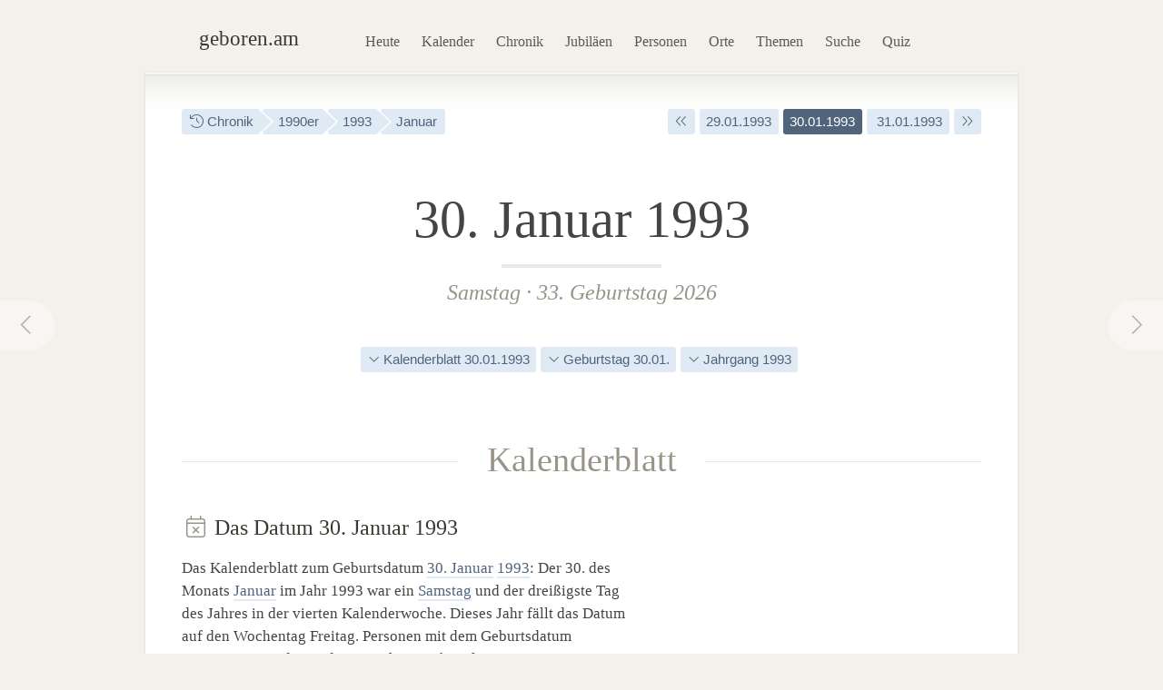

--- FILE ---
content_type: text/html; charset=utf-8
request_url: https://geboren.am/30-januar-1993
body_size: 9289
content:
<!DOCTYPE html><html lang="de"><head><meta charset="utf-8"><meta name="language" content="de">  <meta name="viewport" content="width=960"><title>30.01.1993: Geburtstag am 30. Januar 1993 · geboren.am</title><link rel="dns-prefetch" href="//static.geboren.am"><link rel="preconnect" href="//static.geboren.am" crossorigin><link rel="dns-prefetch" href="//img.geboren.am"><link rel="preconnect" href="//img.geboren.am" crossorigin><link rel="preload" as="style" href="https://static.geboren.am/css/style-web-20240924.min.css"><link rel="preload" as="style" href="https://static.geboren.am/fontawesome/css/all.min.css"><link rel="preload" as="font" href="https://static.geboren.am/fontawesome/webfonts/fa-light-300.woff2" type="font/woff2" crossorigin> <meta name="referrer" content="no-referrer"><meta name="robots" content="index, follow, noarchive"><link rel="canonical" href="https://geboren.am/30-januar-1993"><link rel="alternate" media="only screen and (max-width: 640px)" href="https://m.geboren.am/30-januar-1993"><meta name="title" content="Geburtsdatum 30. Januar 1993"><meta name="description" content="Wer wurde am 30.1.1993 geboren? Geburtstage am 30. Januar 1993 von bedeutenden und bekannten Persönlichkeiten der Geschichte auf geboren.am."><meta name="author" content="geboren.am"><meta itemprop="name headline" content="Geburtsdatum 30. Januar 1993"><meta itemprop="description" content="Wer wurde am 30.1.1993 geboren? Geburtstage am 30. Januar 1993 von bedeutenden und bekannten Persönlichkeiten der Geschichte auf geboren.am."><meta itemprop="image" content="https://img.geboren.am/fb/gam_facebooklogo.jpg"><meta property="fb:app_id" content="115442271813431"><meta property="og:site_name" content="geboren.am"><meta property="og:title" content="Geburtsdatum 30. Januar 1993"><meta property="og:url" content="https://geboren.am/30-januar-1993"><meta property="og:image" content="https://img.geboren.am/fb/gam_facebooklogo.jpg"><meta property="og:description" content="Wer wurde am 30.1.1993 geboren? Geburtstage am 30. Januar 1993 von bedeutenden und bekannten Persönlichkeiten der Geschichte auf geboren.am."><meta property="twitter:account_id" content="4503599629146709"><meta name="twitter:card" content="summary_large_image"><meta name="twitter:site" content="@geboren_am"><meta name="twitter:title" content="Geburtsdatum 30. Januar 1993"><meta name="twitter:description" content="Wer wurde am 30.1.1993 geboren? Geburtstage am 30. Januar 1993 von bedeutenden und bekannten Persönlichkeiten der Geschichte auf geboren.am."><meta name="twitter:image" content="https://img.geboren.am/fb/gam_facebooklogo.jpg"><link rel="manifest" href="/manifest.json"><meta name="msapplication-config" content="/browserconfig.xml"><meta name="application-name" content="geboren.am"><meta name="theme-color" content="#2c3e50"><meta name="apple-mobile-web-app-title" content="geboren.am"><meta name="apple-mobile-web-app-capable" content="yes"><meta name="apple-mobile-web-app-status-bar-style" content="black"><meta name="format-detection" content="telephone=no"><link rel="shortcut icon" href="/favicon.ico" type="image/ico"><link rel="icon" type="image/png" sizes="16x16" href="https://img.geboren.am/logo/favicon-16x16.png"><link rel="icon" type="image/png" sizes="32x32" href="https://img.geboren.am/logo/favicon-32x32.png"><link rel="icon" type="image/png" sizes="96x96" href="https://img.geboren.am/logo/favicon-96x96.png"><link rel="icon" type="image/png" sizes="192x192" href="https://img.geboren.am/logo/android-icon-192x192.png"><link rel="apple-touch-icon" sizes="57x57" href="https://img.geboren.am/logo/apple-icon-57x57.png"><link rel="apple-touch-icon" sizes="60x60" href="https://img.geboren.am/logo/apple-icon-60x60.png"><link rel="apple-touch-icon" sizes="72x72" href="https://img.geboren.am/logo/apple-icon-72x72.png"><link rel="apple-touch-icon" sizes="76x76" href="https://img.geboren.am/logo/apple-icon-76x76.png"><link rel="apple-touch-icon" sizes="114x114" href="https://img.geboren.am/logo/apple-icon-114x114.png"><link rel="apple-touch-icon" sizes="120x120" href="https://img.geboren.am/logo/apple-icon-120x120.png"><link rel="apple-touch-icon" sizes="144x144" href="https://img.geboren.am/logo/apple-icon-144x144.png"><link rel="apple-touch-icon" sizes="152x152" href="https://img.geboren.am/logo/apple-icon-152x152.png"><link rel="apple-touch-icon" sizes="180x180" href="https://img.geboren.am/logo/apple-icon-180x180.png"><link rel="stylesheet" href="https://static.geboren.am/css/style-web-20240924.min.css" title="geboren.am" media="all"><link rel="stylesheet" href="https://static.geboren.am/fontawesome/css/all.min.css"><script async src="https://static.geboren.am/js/js-web-20240924.js"></script><script>window.suggestmeyes_loaded = true;</script><script data-ad-client="ca-pub-4317476162656020" async src="https://pagead2.googlesyndication.com/pagead/js/adsbygoogle.js"></script></head><body><div class="god"><div id="area_menu"><div class="boxed"><div id="logo"><a href="https://geboren.am" title="geboren.am"><span class="logo-icon"></span><span class="logo-text">geboren.am</span></a></div><ul id="nav"><li><a data-flow="down" class="bub" href="/heute" title="Das heutige Kalenderblatt: Wer hat heute Geburtstag?">Heute</a></li><li><a data-flow="down" class="bub" href="/kalender" title="Geburtstagskalender: Geburtstage prominenter Menschen">Kalender</a></li><li><a data-flow="down" class="bub" href="/chronik" title="Jahreschronik: Berühmte Personen eines Jahrgangs">Chronik</a></li><li><a data-flow="down" class="bub" href="/jubilaeen" title="Jubiläumsvorschau: Jubiläen bekannter Persönlichkeiten">Jubiläen</a></li><li><a data-flow="down" class="bub" href="/namen" title="Personenlexikon A-Z: Berühmte Träger großer Namen">Personen</a></li><li><a data-flow="down" class="bub" href="/orte" title="Geburtsorte: Berühmte Söhne und Töchter ihrer Länder und Städte">Orte</a></li><li><a data-flow="down" class="bub" href="/themen" title="Themenwelten: Das Who's Who einer Branche">Themen</a></li><li><a data-flow="down" class="bub" href="/suche" title="Freitextsuche: Durchsuchen Sie geboren.am">Suche</a></li><li><a data-flow="down" class="bub" href="/quiz" title="Geschichts-Quiz: Wer ist das?">Quiz</a></li></ul></div></div><div id="area_content"><div class="boxed"><ul class="fl-l calendar"><li class="bread"><a class="bub" href="/chronik" title="Jahreschronik berühmter Personen"><i class="fal fa-history"></i> Chronik</a></li><li class="bread"><a class="bub" href="/1990er" title="1990er-Jahre">1990er</a></li><li class="bread"><a class="bub" href="/1993" title="Geburtsjahr 1993">1993</a></li><li class="bread"><a class="bub" href="/januar-1993" title="Geburtsmonat Januar 1993">Januar</a></li></ul><ul class="fl-r calendar"><li><a class="bub" href="/30-januar-1992" title="Ein Jahr früher: 30. Januar 1992"><i class="fal fa-angle-double-left"></i></a></li><li><a class="bub" href="/29-januar-1993" title="Geburtsdatum 29. Januar 1993">29.01.1993</a></li><li class="selected"><a class="bub" href="/30-januar-1993" title="Geburtsdatum 30. Januar 1993">30.01.1993</a></li><li><a class="bub" href="/31-januar-1993" title="Geburtsdatum 31. Januar 1993">&nbsp;31.01.1993</a></li><li><a class="bub" href="/30-januar-1994" title="Ein Jahr später: 30. Januar 1994"><i class="fal fa-angle-double-right"></i></a></li></ul><a rel="prev" data-flow="right" class="bub pagination-left pagination-back" href="/29-januar-1993" title="29. Januar 1993"><i class="fal fa-fw fa-chevron-left"></i></a><a rel="next" data-flow="left" class="bub pagination-right pagination-forward" href="/31-januar-1993" title="31. Januar 1993"><i class="fal fa-fw fa-chevron-right"></i></a><div class="clear tl-ghost"></div><h1 class="bigcenter align-center" style="font-size:3.6em;line-height:1.3em;">30. Januar 1993</h1><h2 class="align-center" style="color:#999488;"><a class="bub-b-bottom" href="/samstag" title="Berühmte Samstagskinder">Samstag</a> · <a class="bub-b-bottom" href="/geburtstage/33" title="33. Geburtstag">33. Geburtstag 2026</a></h2><div class="tl-ghost"></div><ul class="calendar align-center"><li><a class="bub" href="#kalenderblatt" title="Kalenderblatt zum 30. Januar 1993"><i class="fal fa-angle-down"></i> Kalenderblatt 30.01.1993</a></li><li><a class="bub" href="#geburtstag" title="Geburtstag am 30. Januar"><i class="fal fa-angle-down"></i> Geburtstag 30.01.</a></li><li><a class="bub" href="#jahrgang" title="Geburtsjahrgang 1993"><i class="fal fa-angle-down"></i> Jahrgang 1993</a></li></ul><div class="tl-ghost"></div><h3 class="big" id="kalenderblatt"><span>Kalenderblatt</span></h3><div class="cols-2-Abb-A"><h4><i style="color:#999488" class="fal fa-fw fa-calendar-times"></i> Das Datum 30.&nbsp;Januar 1993 </h4><p>Das Kalenderblatt zum Geburtsdatum <a href="/30-januar" title="Geburtstage am 30. Januar">30. Januar</a> <a href="/1993" title="33. Geburtstag 2026">1993</a>: Der 30. des Monats <a href="/januar" title="Geboren im Monat Januar">Januar</a> im Jahr 1993 war ein <a href="/samstag" title="Wochentag Samstag">Samstag</a> und der dreißigste Tag des Jahres in der vierten Kalenderwoche. Dieses Jahr fällt das Datum auf den Wochentag Freitag. Personen mit dem Geburtsdatum 30.01.1993 wurden in diesem Jahr <a href="/geburtstage/33" title="33. Geburtstag">33&nbsp;Jahre</a> alt. </p><ul class="calendar"><li><a class="bub" href="/samstag" title="Geburtswochentag Samstag"><i class="fal fa-calendar"></i> Samstag</a></li><li><a class="bub" href="/30-januar" title="Geburtstag am 30. Januar"><i class="fal fa-calendar"></i> 30. Januar</a></li><li><a class="bub" href="/1993" title="Geboren im Jahr 1993"><i class="fal fa-history"></i> Jahrgang 1993</a></li><li><a class="bub" href="/geburtstage/33" title="33. Geburtstag"><i class="fal fa-birthday-cake"></i> 33 Jahre</a></li></ul><h4 class="tl-light"><i style="color:#999488" class="fal fa-fw fa-birthday-cake"></i> Geboren am 30.&nbsp;Januar 1993 </h4><div><p>Wer kam am 30.01.1993 zur Welt? Die bekannten Persönlichkeiten des Tages: Am 30. Januar des Jahres 1993 kamen u.&nbsp;a. <i>Verena Bahlsen</i>, eine deutsche Unternehmerin, und <i>Ryan Regez</i>, ein Schweizer Freestyle-Skisportler, zur Welt. Ebenfalls an diesem Samstag Ende Januar wurden <i>Katy Marchant</i>, eine britische Radsportlerin, und <i>Tina Welter</i>, eine luxemburgische Handballspielerin, geboren. Sie sind fast genau so alt wie <a href="/person/bianca-heinicke" title="Informationen zu Bibi Heinicke">Bibi Heinicke</a>, die genau eine Woche darauf am <a href="/6-februar-1993" title="Geboren am 6. Februar 1993">6. Februar 1993</a> zur Welt kam. </p><h4 class="tl-light"><i style="color:#999488" class="fal fa-fw fa-stars"></i> Sternzeichen am 30.&nbsp;Januar 1993 </h4><p>Am 30. Januar vor 33 Jahren geborene Personen haben das Sternzeichen <a href="/sternzeichen/wassermann" title="Sternzeichen Wassermann">Wassermann</a>. Im chinesischen Horoskop liegt das Datum im <a href="/tierzeichen/hahn" title="Tierzeichen Hahn">Jahr des Wasser-Hahns</a>. </p><h4 class="tl-light"><i style="color:#999488" class="fal fa-fw fa-microphone-alt"></i> Nr. 1 der Charts am 30.&nbsp;Januar 1993 </h4><p> An der Spitze der deutschen Single-Charts war am 30.&nbsp;Januar&nbsp;1993 der Song „I Will Always Love You” von <i>Whitney Houston</i> auf Platz&nbsp;1 zu finden. </p></div></div><div class="cols-2-Abb-bb align-right"><ins class="adsbygoogle"   style="display:inline-block;width:300px;height:600px"   data-ad-client="ca-pub-4317476162656020"   data-ad-slot="8977888358"></ins><script>(adsbygoogle = window.adsbygoogle || []).push({});</script></div><div class="tl-ghost clear"></div><div class="cols-3-ABC-A"><div class="box-a"><h3 class="align-center"><span>Aktueller Geburtstag</span></h3><h4 class="align-center" style="margin-bottom:0px;"><a title="Berühmte 33. Geburtstage" href="/geburtstage/33">33. Geburtstag</a> </h4><p class="align-center" style="padding-bottom:10px">in diesem Jahr am 30. Januar</p></div></div><div class="cols-3-ABC-B"><div class="box-a"><h3 class="align-center"><span>Nächstes Jubiläum</span></h3><h4 class="align-center" style="margin-bottom:0px;"><a title="Berühmte 40. Geburtstage" href="/geburtstage/40">40. Geburtstag</a> </h4><p class="align-center" style="padding-bottom:10px">am 30. Januar 2033</p></div></div><div class="cols-3-ABC-C"><div class="box-a"><h3 class="align-center"><span>Alter in Tagen</span></h3><h4 class="align-center" style="margin-bottom:3px;">12.054 Tage</h4><p class="align-center" style="padding-bottom:10px">seit dem 30.1.1993 bis heute</p></div></div><div class="clear tl-ghost"></div><a class="external" href="https://www.historia.net/de-de/datefinder?day=30&month=1&year=1993&partner_code=49497dce9ee6040b70dcb77396ad7649#tab-newspapers" title="historia.net: Historische Zeitungen vom 30.&nbsp;Januar 1993 kaufen"><div class="banner c-pink"><span class="banner-icon"><i class="fal fa-fw fa-4x fa-newspaper"></i></span><span class="banner-text">Shop: Echte Zeitungen und Zeitschriften <br/>vom 30.&nbsp;Januar 1993 mit den Nachrichten dieses Kalendertages <i class="fal fa-angle-right"></i></span></div></a><div class="clear tl-ghost"></div><div class="cols-2-AB-A"><h3 class="big" id="geburtstag"><span>Geburtstage</span></h3><h4 class="align-center"><a href="/30-januar" title="30. Januar">Geboren am 30. Januar</a> </h4><ul class="list-img align-center"><li><a class="bub" href="/person/gene-hackman" title="Gene Hackman"><img class="lazy img-b" src="https://img.geboren.am/lazyload-60-40.jpg" data-src="https://img.geboren.am/portrait/gene-hackman,60,40,0.jpg" alt="Gene Hackman, geboren am 30.&nbsp;Januar 1930" width="60" height="40" /></a></li><li><a class="bub" href="/person/vanessa-redgrave" title="Vanessa Redgrave"><img class="lazy img-b" src="https://img.geboren.am/lazyload-60-40.jpg" data-src="https://img.geboren.am/portrait/vanessa-redgrave,60,40,0.jpg" alt="Vanessa Redgrave, geboren am 30.&nbsp;Januar 1937" width="60" height="40" /></a></li><li><a class="bub" href="/person/phil-collins" title="Phil Collins"><img class="lazy img-b" src="https://img.geboren.am/lazyload-60-40.jpg" data-src="https://img.geboren.am/portrait/phil-collins,60,40,0.jpg" alt="Phil Collins, geboren am 30.&nbsp;Januar 1951" width="60" height="40" /></a></li><li><a class="bub" href="/person/abdullah-ii-bin-al-hussein" title="Abdullah II. bin al-Hussein"><img class="lazy img-b" src="https://img.geboren.am/lazyload-60-40.jpg" data-src="https://img.geboren.am/portrait/abdullah-ii-bin-al-hussein,60,40,0.jpg" alt="Abdullah II. bin al-Hussein, geboren am 30.&nbsp;Januar 1962" width="60" height="40" /></a></li><li><a class="bub" href="/person/christian-bale" title="Christian Bale"><img class="lazy img-b" src="https://img.geboren.am/lazyload-60-40.jpg" data-src="https://img.geboren.am/portrait/christian-bale,60,40,0.jpg" alt="Christian Bale, geboren am 30.&nbsp;Januar 1974" width="60" height="40" /></a></li></ul><p class="align-center">Geburtstagskinder vom 30. Januar 1993 haben mit diesen berühmten Personen Geburtstag: </p><table class="table-timeline"><tr><th style="width:65px;">1930</th><td><a href="/person/gene-hackman" title="Geburtstag von Gene Hackman">Gene Hackman</a> <i><br/>wurde an diesem Tag 63 Jahre alt</i></td></tr><tr><th style="width:65px;">1937</th><td><a href="/person/vanessa-redgrave" title="Geburtstag von Vanessa Redgrave">Vanessa Redgrave</a> <i><br/>wurde an diesem Tag 56 Jahre alt</i></td></tr><tr><th style="width:65px;">1951</th><td><a href="/person/phil-collins" title="Geburtstag von Phil Collins">Phil Collins</a> <i><br/>wurde an diesem Tag 42 Jahre alt</i></td></tr><tr><th style="width:65px;">1962</th><td><a href="/person/abdullah-ii-bin-al-hussein" title="Geburtstag von Abdullah II. bin al-Hussein">Abdullah II. bin al-Hussein</a> <i><br/>wurde an diesem Tag 31 Jahre alt</i></td></tr><tr><th style="width:65px;">1974</th><td><a href="/person/christian-bale" title="Geburtstag von Christian Bale">Christian Bale</a> <i><br/>wurde an diesem Tag 19 Jahre alt</i></td></tr></table><ul class="calendar"><li class="breadforward"><a href="/30-januar" title="Geburtstag 30. Januar"><i class="fal fa-long-arrow-right"></i> Alle Geburtstage am 30. Januar</a></li></ul></div><div class="cols-2-AB-B"><h3 class="big" id="jahrgang"><span>Jahrgang</span></h3><h4 class="align-center"><a href="/1993" title="1993">Geboren im Jahr 1993</a> </h4><ul class="list-img align-center"><li><a class="bub" href="/person/zayn-malik" title="Zayn Malik"><img class="lazy img-b" src="https://img.geboren.am/lazyload-60-40.jpg" data-src="https://img.geboren.am/portrait/zayn-malik,60,40,0.jpg" alt="Zayn Malik, geboren am 12.&nbsp;Januar 1993" width="60" height="40" /></a></li><li><a class="bub" href="/person/paul-pogba" title="Paul Pogba"><img class="lazy img-b" src="https://img.geboren.am/lazyload-60-40.jpg" data-src="https://img.geboren.am/portrait/paul-pogba,60,40,0.jpg" alt="Paul Pogba, geboren am 15.&nbsp;März 1993" width="60" height="40" /></a></li><li><a class="bub" href="/person/laura-dahlmeier" title="Laura Dahlmeier"><img class="lazy img-b" src="https://img.geboren.am/lazyload-60-40.jpg" data-src="https://img.geboren.am/portrait/laura-dahlmeier,60,40,0.jpg" alt="Laura Dahlmeier, geboren am 22.&nbsp;August 1993" width="60" height="40" /></a></li><li><a class="bub" href="/person/dennis-schroeder" title="Dennis Schröder"><img class="lazy img-b" src="https://img.geboren.am/lazyload-60-40.jpg" data-src="https://img.geboren.am/portrait/dennis-schroeder,60,40,0.jpg" alt="Dennis Schröder, geboren am 15.&nbsp;September 1993" width="60" height="40" /></a></li><li><a class="bub" href="/person/julian-draxler" title="Julian Draxler"><img class="lazy img-b" src="https://img.geboren.am/lazyload-60-40.jpg" data-src="https://img.geboren.am/portrait/julian-draxler,60,40,0.jpg" alt="Julian Draxler, geboren am 20.&nbsp;September 1993" width="60" height="40" /></a></li></ul><p class="align-center">Im gleichen Geburtsjahr wurden diese bekannten Prominenten des Jahrgangs 1993 geboren: </p><table class="table-timeline"><tr><th style="width:65px;">12.01.</th><td><a href="/person/zayn-malik" title="Lebenslauf von Zayn Malik">Zayn Malik</a><br/><i>wurde am 12.&nbsp;Januar 1993 geboren</i></td></tr><tr><th style="width:65px;">15.03.</th><td><a href="/person/paul-pogba" title="Lebenslauf von Paul Pogba">Paul Pogba</a><br/><i>wurde am 15.&nbsp;März 1993 geboren</i></td></tr><tr><th style="width:65px;">22.08.</th><td><a href="/person/laura-dahlmeier" title="Lebenslauf von Laura Dahlmeier">Laura Dahlmeier</a><br/><i>wurde am 22.&nbsp;August 1993 geboren</i></td></tr><tr><th style="width:65px;">15.09.</th><td><a href="/person/dennis-schroeder" title="Lebenslauf von Dennis Schröder">Dennis Schröder</a><br/><i>wurde am 15.&nbsp;September 1993 geboren</i></td></tr><tr><th style="width:65px;">20.09.</th><td><a href="/person/julian-draxler" title="Lebenslauf von Julian Draxler">Julian Draxler</a><br/><i>wurde am 20.&nbsp;September 1993 geboren</i></td></tr></table><ul class="calendar"><li class="breadforward"><a href="/1993" title="Geburtsjahr 1993"><i class="fal fa-long-arrow-right"></i> Alle Personen mit dem Geburtsjahr 1993</a></li></ul></div><div class="tl-ghost clear"></div><div class="cols-3-ABC-A"><div class="box-a"><h3><span>Kalendertag</span></h3><h4 class="big-xxl align-center"><a class="bub" href="/30-januar" title="30. Januar">30. Jan</a></h4><p class="align-center">Der 30. Januar: Geburtstage, Ereignisse und mehr an diesem Kalendertag.</p></div></div><div class="cols-3-ABC-B"><div class="box-a"><h3><span>Jahr</span></h3><h4 class="big-xxl align-center"><a class="bub" href="/1993" title="Jahr 1993">1993</a></h4><p class="align-center">Berühmte Persönlichkeiten aus dem Jahrgang 1993: Wer wurde im Jahr 1993 geboren?</p></div></div><div class="cols-3-ABC-C"><div class="box-a"><h3><span>Jahrzehnt</span></h3><h4 class="big-xxl align-center"><a class="bub" href="/1990er" title="1990er-Jahre">1990er</a></h4><p class="align-center">Das Jahrzehnt der 1990er-Jahre: Die Personen und Ereignisse dieses Jahrzehnts.</p></div></div><div class="clear tl-ghost"></div><h3 class="big"><span><a href="januar-1993" title="Geboren im Januar 1993">Januar 1993</a></span></h3><ul class="clear align-center calendar"><li><a class="bub" href="https://geboren.am/1-januar-1993" title="Freitag, 1. Januar 1993">1.1.</a></li><li><a class="bub" href="https://geboren.am/2-januar-1993" title="Samstag, 2. Januar 1993">2.1.</a></li><li><a class="bub" href="https://geboren.am/3-januar-1993" title="Sonntag, 3. Januar 1993">3.1.</a></li><li><a class="bub" href="https://geboren.am/4-januar-1993" title="Montag, 4. Januar 1993">4.1.</a></li><li><a class="bub" href="https://geboren.am/5-januar-1993" title="Dienstag, 5. Januar 1993">5.1.</a></li><li><a class="bub" href="https://geboren.am/6-januar-1993" title="Mittwoch, 6. Januar 1993">6.1.</a></li><li><a class="bub" href="https://geboren.am/7-januar-1993" title="Donnerstag, 7. Januar 1993">7.1.</a></li><li><a class="bub" href="https://geboren.am/8-januar-1993" title="Freitag, 8. Januar 1993">8.1.</a></li><li><a class="bub" href="https://geboren.am/9-januar-1993" title="Samstag, 9. Januar 1993">9.1.</a></li><li><a class="bub" href="https://geboren.am/10-januar-1993" title="Sonntag, 10. Januar 1993">10.1.</a></li><li><a class="bub" href="https://geboren.am/11-januar-1993" title="Montag, 11. Januar 1993">11.1.</a></li><li><a class="bub" href="https://geboren.am/12-januar-1993" title="Dienstag, 12. Januar 1993">12.1.</a></li><li><a class="bub" href="https://geboren.am/13-januar-1993" title="Mittwoch, 13. Januar 1993">13.1.</a></li><li><a class="bub" href="https://geboren.am/14-januar-1993" title="Donnerstag, 14. Januar 1993">14.1.</a></li><li><a class="bub" href="https://geboren.am/15-januar-1993" title="Freitag, 15. Januar 1993">15.1.</a></li><li><a class="bub" href="https://geboren.am/16-januar-1993" title="Samstag, 16. Januar 1993">16.1.</a></li><li><a class="bub" href="https://geboren.am/17-januar-1993" title="Sonntag, 17. Januar 1993">17.1.</a></li><li><a class="bub" href="https://geboren.am/18-januar-1993" title="Montag, 18. Januar 1993">18.1.</a></li><li><a class="bub" href="https://geboren.am/19-januar-1993" title="Dienstag, 19. Januar 1993">19.1.</a></li><li><a class="bub" href="https://geboren.am/20-januar-1993" title="Mittwoch, 20. Januar 1993">20.1.</a></li><li><a class="bub" href="https://geboren.am/21-januar-1993" title="Donnerstag, 21. Januar 1993">21.1.</a></li><li><a class="bub" href="https://geboren.am/22-januar-1993" title="Freitag, 22. Januar 1993">22.1.</a></li><li><a class="bub" href="https://geboren.am/23-januar-1993" title="Samstag, 23. Januar 1993">23.1.</a></li><li><a class="bub" href="https://geboren.am/24-januar-1993" title="Sonntag, 24. Januar 1993">24.1.</a></li><li><a class="bub" href="https://geboren.am/25-januar-1993" title="Montag, 25. Januar 1993">25.1.</a></li><li><a class="bub" href="https://geboren.am/26-januar-1993" title="Dienstag, 26. Januar 1993">26.1.</a></li><li><a class="bub" href="https://geboren.am/27-januar-1993" title="Mittwoch, 27. Januar 1993">27.1.</a></li><li><a class="bub" href="https://geboren.am/28-januar-1993" title="Donnerstag, 28. Januar 1993">28.1.</a></li><li><a class="bub" href="https://geboren.am/29-januar-1993" title="Freitag, 29. Januar 1993">29.1.</a></li><li class="selected"><a class="bub" href="https://geboren.am/30-januar-1993" title="Samstag, 30. Januar 1993">30.1.</a></li><li><a class="bub" href="https://geboren.am/31-januar-1993" title="Sonntag, 31. Januar 1993">31.1.</a></li></ul><div class="clear tl"></div><div class="banner c-blue"><span class="banner-icon"><i class="fal fa-fw fa-4x fa-calendar-alt"></i></span><form id="formdatum" method="get" action="https://geboren.am/redirect.date.php"><fieldset><span class="banner-text" style="padding-top:16px;"> Geburtsdatum auswählen <select name="day" style="width:70px;padding:6px;height:35px;margin:0 0 0 20px;"><option value="1">01</option><option value="2">02</option><option value="3">03</option><option value="4">04</option><option value="5">05</option><option value="6">06</option><option value="7">07</option><option value="8">08</option><option value="9">09</option><option value="10">10</option><option value="11">11</option><option value="12">12</option><option value="13">13</option><option value="14">14</option><option value="15">15</option><option value="16">16</option><option value="17">17</option><option value="18">18</option><option value="19">19</option><option value="20">20</option><option value="21">21</option><option value="22">22</option><option value="23">23</option><option value="24">24</option><option value="25">25</option><option value="26">26</option><option value="27">27</option><option value="28">28</option><option value="29">29</option><option value="30" selected="selected">30</option><option value="31">31</option></select>&nbsp;<select name="month" style="width:150px;padding:6px;height:35px;margin-bottom:0px;"><option value="1" selected="selected">Januar</option><option value="2">Februar</option><option value="3">März</option><option value="4">April</option><option value="5">Mai</option><option value="6">Juni</option><option value="7">Juli</option><option value="8">August</option><option value="9">September</option><option value="10">Oktober</option><option value="11">November</option><option value="12">Dezember</option></select>&nbsp;<select name="year" style="width:80px;padding:6px;height:35px;margin:0 10px 0 0;"><option value="1880">1880</option><option value="1881">1881</option><option value="1882">1882</option><option value="1883">1883</option><option value="1884">1884</option><option value="1885">1885</option><option value="1886">1886</option><option value="1887">1887</option><option value="1888">1888</option><option value="1889">1889</option><option value="1890">1890</option><option value="1891">1891</option><option value="1892">1892</option><option value="1893">1893</option><option value="1894">1894</option><option value="1895">1895</option><option value="1896">1896</option><option value="1897">1897</option><option value="1898">1898</option><option value="1899">1899</option><option value="1900">1900</option><option value="1901">1901</option><option value="1902">1902</option><option value="1903">1903</option><option value="1904">1904</option><option value="1905">1905</option><option value="1906">1906</option><option value="1907">1907</option><option value="1908">1908</option><option value="1909">1909</option><option value="1910">1910</option><option value="1911">1911</option><option value="1912">1912</option><option value="1913">1913</option><option value="1914">1914</option><option value="1915">1915</option><option value="1916">1916</option><option value="1917">1917</option><option value="1918">1918</option><option value="1919">1919</option><option value="1920">1920</option><option value="1921">1921</option><option value="1922">1922</option><option value="1923">1923</option><option value="1924">1924</option><option value="1925">1925</option><option value="1926">1926</option><option value="1927">1927</option><option value="1928">1928</option><option value="1929">1929</option><option value="1930">1930</option><option value="1931">1931</option><option value="1932">1932</option><option value="1933">1933</option><option value="1934">1934</option><option value="1935">1935</option><option value="1936">1936</option><option value="1937">1937</option><option value="1938">1938</option><option value="1939">1939</option><option value="1940">1940</option><option value="1941">1941</option><option value="1942">1942</option><option value="1943">1943</option><option value="1944">1944</option><option value="1945">1945</option><option value="1946">1946</option><option value="1947">1947</option><option value="1948">1948</option><option value="1949">1949</option><option value="1950">1950</option><option value="1951">1951</option><option value="1952">1952</option><option value="1953">1953</option><option value="1954">1954</option><option value="1955">1955</option><option value="1956">1956</option><option value="1957">1957</option><option value="1958">1958</option><option value="1959">1959</option><option value="1960">1960</option><option value="1961">1961</option><option value="1962">1962</option><option value="1963">1963</option><option value="1964">1964</option><option value="1965">1965</option><option value="1966">1966</option><option value="1967">1967</option><option value="1968">1968</option><option value="1969">1969</option><option value="1970">1970</option><option value="1971">1971</option><option value="1972">1972</option><option value="1973">1973</option><option value="1974">1974</option><option value="1975">1975</option><option value="1976">1976</option><option value="1977">1977</option><option value="1978">1978</option><option value="1979">1979</option><option value="1980">1980</option><option value="1981">1981</option><option value="1982">1982</option><option value="1983">1983</option><option value="1984">1984</option><option value="1985">1985</option><option value="1986">1986</option><option value="1987">1987</option><option value="1988">1988</option><option value="1989">1989</option><option value="1990">1990</option><option value="1991">1991</option><option value="1992">1992</option><option value="1993" selected="selected">1993</option><option value="1994">1994</option><option value="1995">1995</option><option value="1996">1996</option><option value="1997">1997</option><option value="1998">1998</option><option value="1999">1999</option></select> <a class="btn" style="font-size:0.68em" onclick="document.forms['formdatum'].submit();return false;" href="#" title="Zu diesem Datum springen"><i class="fal fa-arrow-right"></i></a></span></fieldset></form></div></div></div></div><div class="clear" id="area_footer"><div class="god"><div class="boxed"><p class="fl-l"> <i class="fal fa-lg fa-house"></i> <a href="https://geboren.am" title="geboren.am: Wer hat heute Geburtstag"><strong>geboren.am</strong></a> <i class="fal fa-angle-right"></i> <a href="/chronik" title="Jahreschronik">Chronik</a> <i class="fal fa-angle-right"></i> <a href="/20-jahrhundert" title="Geboren im 20. Jahrhundert">20. Jahrhundert</a> <i class="fal fa-angle-right"></i> <a href="/1990er" title="Geboren in den 1990er-Jahren">1990er</a> <i class="fal fa-angle-right"></i> <a href="/1993" title="Geboren im Jahr 1993">1993</a> <i class="fal fa-angle-right"></i> <a href="/januar-1993" title="Geboren im Januar 1993">Januar</a> <i class="fal fa-angle-right"></i> 30. Januar 1993 </p><script type="application/ld+json">[{"@context":"http://schema.org","@type":"BreadcrumbList","itemListElement":[{"@type":"ListItem","item":{"@id":"https://geboren.am","@type":"WebPage","name":"geboren.am"},"position":1},{"@type":"ListItem","item":{"@id":"/chronik","@type":"WebPage","name":"Chronik"},"position":2},{"@type":"ListItem","item":{"@id":"/20-jahrhundert","@type":"WebPage","name":"20. Jahrhundert"},"position":3},{"@type":"ListItem","item":{"@id":"/1990er","@type":"WebPage","name":"1990er"},"position":4},{"@type":"ListItem","item":{"@id":"/1993","@type":"WebPage","name":"1993"},"position":5},{"@type":"ListItem","item":{"@id":"/januar-1993","@type":"WebPage","name":"Januar"},"position":6},{"@type":"ListItem","item":{"@id":"/30-januar-1993","@type":"WebPage","name":"30. Januar 1993"},"position":7}]}]</script><div class="clear"></div></div><div class="footer-line"></div><div class="boxed"><p class="fl-l"><i class="fal fa-lg fa-calendar-times"></i>&nbsp; <a href="/heute" title="Wer hat heute Geburtstag?">Heute</a>&nbsp;&nbsp; <i class="fal fa-lg fa-trophy"></i>&nbsp; <a href="/top100" title="100 bedeutende Personen der Geschichte">Top 100</a>&nbsp;&nbsp; <i class="fal fa-lg fa-arrow-trend-up"></i>&nbsp; <a href="/trends" title="Akuell angesagte Persönlichkeiten">Trends</a>&nbsp;&nbsp; <i class="fal fa-lg fa-lightbulb"></i>&nbsp; <a href="/quiz" title="Quiz: Wer ist das?">Quiz</a>&nbsp;&nbsp; <i class="fal fa-lg fa-random"></i>&nbsp; <a href="/zufall" title="Zufällige Persönlichkeit entdecken">Auf gut Glück!</a>&nbsp;&nbsp; <i class="fal fa-lg fa-search"></i>&nbsp; <a href="/suche" title="Suche nach berühmten Personen">Suche</a></p><p class="fl-r"><i class="fal fa-lg fa-leaf"></i>&nbsp; <a class="external" href="//gestorben.am" title="Todesfälle auf gestorben.am">Nekrolog</a></p><div class="clear"></div><div class="cols-4-ABCD-A"><p><a href="/kalender" title="Geburtstage berühmter Personen"><b>Geburtstagskalender</b></a> <br/><a href="/januar" title="Geburtstage im Januar">Januar</a>&nbsp;· <a href="/februar" title="Geburtstage im Februar">Februar</a>&nbsp;· <a href="/maerz" title="Geburtstage im März">März</a>&nbsp;· <a href="/april" title="Geburtstage im April">April</a>&nbsp;· <a href="/mai" title="Geburtstage im Mai">Mai</a>&nbsp;· <a href="/juni" title="Geburtstage im Juni">Juni</a>&nbsp;· <a href="/juli" title="Geburtstage im Juli">Juli</a>&nbsp;· <a href="/august" title="Geburtstage im August">August</a>&nbsp;· <a href="/september" title="Geburtstage im September">Sept.</a>&nbsp;· <a href="/oktober" title="Geburtstage im Oktober">Okt.</a>&nbsp;· <a href="/november" title="Geburtstage im November">Nov.</a>&nbsp;· <a href="/dezember" title="Geburtstage im Dezember">Dez.</a> <br/>&nbsp;<br/><a href="/sternzeichen" title="Prominente Personen eines Sternzeichens"><b>Sternzeichen</b></a> <br/><a href="/sternzeichen/wassermann" title="Sternzeichen Wassermann">Wassermann</a>&nbsp;· <a href="/sternzeichen/fische" title="Sternzeichen Fische">Fische</a>&nbsp;· <a href="/sternzeichen/widder" title="Sternzeichen Widder">Widder</a>&nbsp;· <a href="/sternzeichen/stier" title="Sternzeichen Stier">Stier</a>&nbsp;· <a href="/sternzeichen/zwilling" title="Sternzeichen Zwilling">Zwilling</a>&nbsp;· <a href="/sternzeichen/krebs" title="Sternzeichen Krebs">Krebs</a>&nbsp;· <a href="/sternzeichen/loewe" title="Sternzeichen Löwe">Löwe</a>&nbsp;· <a href="/sternzeichen/jungfrau" title="Sternzeichen Jungfrau">Jungfrau</a>&nbsp;· <a href="/sternzeichen/waage" title="Sternzeichen Waage">Waage</a>&nbsp;· <a href="/sternzeichen/skorpion" title="Sternzeichen Skorpion">Skorpion</a>&nbsp;· <a href="/sternzeichen/schuetze" title="Sternzeichen Schütze">Schütze</a>&nbsp;· <a href="/sternzeichen/steinbock" title="Sternzeichen Steinbock">Steinbock</a></p></div><div class="cols-4-ABCD-B"><p><a href="/chronik" title="Bekannter Personen eines Jahrgangs"><b>Jahreschronik</b></a><br/><a href="/1996" title="30. Geburtstag 2026">1996</a>&nbsp;· <a href="/1986" title="40. Geburtstag 2026">1986</a>&nbsp;· <a href="/1976" title="50. Geburtstag 2026">1976</a>&nbsp;· <a href="/1966" title="60. Geburtstag 2026">1966</a>&nbsp;· <a href="/1961" title="65. Geburtstag 2026">1961</a>&nbsp;· <a href="/1956" title="70. Geburtstag 2026">1956</a>&nbsp;· <a href="/1951" title="75. Geburtstag 2026">1951</a>&nbsp;· <a href="/1946" title="80. Geburtstag 2026">1946</a>&nbsp;· <a href="/1936" title="90. Geburtstag 2026">1936</a>&nbsp;· <a href="/1926" title="100. Geburtstag 2026">1926</a>&nbsp;· <a href="/20-jahrhundert" title="20. Jahrhundert (1900–1999)">1900</a>&nbsp;· <a href="/19-jahrhundert" title="19. Jahrhundert (1800–1899)">1800</a>&nbsp;· <a href="/18-jahrhundert" title="18. Jahrhundert (1700–1799)">1700</a>&nbsp;· <a href="/17-jahrhundert" title="17. Jahrhundert (1600–1699)">1600</a><br/>&nbsp;<br/><a href="/jubilaeen" title="Jubiläen bedeutender Personen"><b>Jubiläen</b></a> <br/><a href="/jubilaeen/2026" title="Jubiläen 2026">2026</a>&nbsp;· <a href="/jubilaeen/2027" title="Jubiläen 2027">2027</a>&nbsp;· <a href="/jubilaeen/2028" title="Jubiläen 2028">2028</a>&nbsp;· <a href="/jubilaeen/2029" title="Jubiläen 2029">2029</a><br/>&nbsp;<br/><a href="/geburtstage" title="Berühmte Personen nach Alter"><b>Geburtstage</b></a> <br/><a href="/geburtstage/30" title="30. Geburtstag: 30-jährige Stars">30</a>&nbsp;· <a href="/geburtstage/40" title="40. Geburtstag: 40-jährige Berühmheiten">40</a>&nbsp;· <a href="/geburtstage/50" title="50. Geburtstag: 50-jährige Berühmheiten">50</a>&nbsp;· <a href="/geburtstage/60" title="60. Geburtstag: 60-jährige Personen">60</a>&nbsp;· <a href="/geburtstage/70" title="70. Geburtstag: 70-jährige Persönlichkeiten">70</a>&nbsp;· <a href="/geburtstage/80" title="80. Geburtstag: 80-jährige Persönlichkeiten">80</a></p></div><div class="cols-4-ABCD-C"><p><a href="/namen" title="Bekannte Personen von A bis Z"><b>Personen A–Z</b></a> <br/><a href="/namen/a" title="Personen mit A">A</a>&nbsp;· <a href="/namen/b" title="Personen mit B">B</a>&nbsp;· <a href="/namen/c" title="Personen mit C">C</a>&nbsp;· <a href="/namen/d" title="Personen mit D">D</a>&nbsp;· <a href="/namen/e" title="Personen mit E">E</a>&nbsp;· <a href="/namen/f" title="Personen mit F">F</a>&nbsp;· <a href="/namen/g" title="Personen mit G">G</a>&nbsp;· <a href="/namen/h" title="Personen mit H">H</a>&nbsp;· <a href="/namen/i" title="Personen mit I">I</a>&nbsp;· <a href="/namen/j" title="Personen mit J">J</a>&nbsp;· <a href="/namen/k" title="Personen mit K">K</a>&nbsp;· <a href="/namen/l" title="Personen mit L">L</a>&nbsp;· <a href="/namen/m" title="Personen mit M">M</a>&nbsp;· <a href="/namen/n" title="Personen mit N">N</a>&nbsp;· <a href="/namen/o" title="Personen mit O">O</a>&nbsp;· <a href="/namen/p" title="Personen mit P">P</a>&nbsp;· <a href="/namen/q" title="Personen mit Q">Q</a>&nbsp;· <a href="/namen/r" title="Personen mit R">R</a>&nbsp;· <a href="/namen/s" title="Personen mit S">S</a>&nbsp;· <a href="/namen/t" title="Personen mit T">T</a>&nbsp;· <a href="/namen/u" title="Personen mit U">U</a>&nbsp;· <a href="/namen/v" title="Personen mit V">V</a>&nbsp;· <a href="/namen/w" title="Personen mit W">W</a>&nbsp;· <a href="/namen/x" title="Personen mit X">X</a>&nbsp;· <a href="/namen/y" title="Personen mit Y">Y</a>&nbsp;· <a href="/namen/z" title="Personen mit Z">Z</a> <br/>&nbsp;<br/><a href="/orte" title="Geburtsorte berühmter Persönlichkeiten"><b>Geburtsorte</b></a> <br/><a href="/orte/europa/deutschland" title="Geboren in Deutschland">Deutschland</a>&nbsp;· <a href="/orte/europa/oesterreich" title="Geboren in Österreich">Österreich</a>&nbsp;· <a href="/orte/europa/schweiz" title="Geboren in der Schweiz">Schweiz</a>&nbsp;· <a href="/orte/europa" title="Geboren in Europa">Europa</a>&nbsp;· <a href="/orte/asien" title="Geboren in Asien">Asien</a>&nbsp;· <a href="/orte/nordamerika" title="Geboren in Nordameria">Nordamerika</a>&nbsp;· <a href="/orte/suedamerika" title="Geboren in Südamerika">Südamerika</a>&nbsp;· <a href="/orte/afrika" title="Geboren in Afrika">Afrika</a>&nbsp;· <a href="/orte/ozeanien" title="Geboren in Ozeanien">Ozeanien</a>&nbsp;· <a href="/orte/a-z" title="Geburtsländer von A bis Z">A–Z</a></p></div><div class="cols-4-ABCD-D"><p><a href="/themen" title="Who's Who eines Themengebietes"><b>Themengebiete</b></a> <br/><a href="/themen/politik" title="Berühmte Politiker">Politik</a>&nbsp;· <a href="/themen/sport" title="Berühmte Sportler">Sport</a>&nbsp;· <a href="/themen/film" title="Berühmte Schauspieler und Filmschaffende">Film & Theater</a>&nbsp;· <a href="/themen/medien" title="Berühmte Personen der Medien">Medien & Show</a>&nbsp;· <a href="/themen/musik" title="Berühmte Musiker">Musik</a>&nbsp;· <a href="/themen/kunst" title="Berühmte Künstler">Kunst</a>&nbsp;· <a href="/themen/literatur" title="Berühmte Schriftsteller und Literaten">Literatur</a>&nbsp;· <a href="/themen/geisteswissenschaft" title="Berühmte Geisteswissenschaftler">Geist & Bildung</a>&nbsp;· <a href="/themen/naturwissenschaft" title="Berühmte Wissenschaftler">Natur & Forschung</a>&nbsp;· <a href="/themen/technik" title="Berühmte Personen der Technik">Technik</a>&nbsp;· <a href="/themen/medizin" title="Berühmte Mediziner">Medizin</a>&nbsp;· <a href="/themen/religion" title="Berühmte Personen der Religion">Religion & Glaube</a>&nbsp;· <a href="/themen/wirtschaft" title="Berühmte Personen der Wirtschaft">Wirtschaft</a>&nbsp;· <a href="/themen/alltag" title="Berühmte Personen der Gesellschaft">Leben & Alltag</a>&nbsp;· <a href="/themen/frauen" title="Berühmte Frauen">Frauen</a>&nbsp;· <a href="/nobelpreise" title="Nobelpreisträger">Nobelpreise</a><br/>&nbsp;<br/><i class="fal fa-external-link"></i> <a class="external" href="//twitter.com/geboren_am" title="geboren.am auf X/Twitter">X/Twitter</a>&nbsp;· <i class="fal fa-external-link"></i> <a class="external" href="//www.facebook.com/geboren.am" title="geboren.am auf Facebook">Facebook</a></p></div><div class="clear tl-ghost"></div><p class="align-center"><b>Made with <i class="fal fa-heart" title="Love"></i> in Wiesbaden.</b> <br/><a href="/ueber" title="Infos und Fakten über uns">Über geboren.am</a>&nbsp;· <a href="/datenschutz" title="Datenschutzerklärung">Datenschutz</a>&nbsp;· <a href="/impressum" title="Impressum und Kontakt">Impressum</a> </p><p class="align-center">© 2010–2026 geboren.am. Alle Rechte vorbehalten. Vervielfältigung nur mit schriftlicher Genehmigung. <br/>Alle genannten Produktnamen, Logos und eingetragene Warenzeichen sind Eigentum der jeweiligen Rechteinhaber. </p><p class="clear imgcopyrightnotice">Kalenderblatt mit den Geburtstagen vom 30.&nbsp;Januar 1993 – Wer wurde am 30.01.1993 geboren?<!--googleoff: index--> <br/>Bildnachweise: Bild &raquo;Abdullah II. bin al-Hussein&laquo; [M]: World Economic Forum, CC BY-SA 2.0 · Bild &raquo;Christian Bale&laquo; [M]: Asim Bharwani, CC BY 2.0 · Bild &raquo;Phil Collins&laquo; [M]: PD · Bild &raquo;Laura Dahlmeier&laquo; [M]: Martin Rulsch, via Wikimedia Commons, CC BY-SA 4.0 · Bild &raquo;Julian Draxler&laquo; [M]: Michael Kranewitter, CC BY-SA 3.0 · Bild &raquo;Gene Hackman&laquo; [M]: Bill Chodubski, gemeinfrei, PD · Bild &raquo;Zayn Malik&laquo; [M]: First Access Entertainment, CC BY-SA 3.0 · Bild &raquo;Paul Pogba&laquo; [M]: Football.ua, CC BY-SA 3.0 · Bild &raquo;Vanessa Redgrave&laquo; [M]: Tom Schopper, CC BY 2.0 · Bild &raquo;Dennis Schröder&laquo; [M]: AleXXw, via Wikimedia Commons, CC BY-SA 3.0 &#8212; Zeichenerklärung: [M] bearbeitet &#8212; Lizenztexte: <a href="//creativecommons.org/licenses/by/2.0/legalcode" class="external">CC BY 2.0</a> · <a href="//creativecommons.org/licenses/by-sa/2.0/legalcode" class="external">CC BY-SA 2.0</a> · <a href="//creativecommons.org/licenses/by-sa/3.0/legalcode" class="external">CC BY-SA 3.0</a> · <a href="//creativecommons.org/licenses/by-sa/4.0/legalcode" class="external">CC BY-SA 4.0</a> — <a href="//geboren.am/impressum#bildnachweis" title="Impressum: Bildrechte">Infos zu Bildmaterial und Lizenzen auf geboren.am&nbsp;›</a> </p><div class="clear"></div><!--googleon: index--></div></div></div></body></html>

--- FILE ---
content_type: text/html; charset=utf-8
request_url: https://www.google.com/recaptcha/api2/aframe
body_size: 265
content:
<!DOCTYPE HTML><html><head><meta http-equiv="content-type" content="text/html; charset=UTF-8"></head><body><script nonce="oagPe36VKN6bMiaUSivXeg">/** Anti-fraud and anti-abuse applications only. See google.com/recaptcha */ try{var clients={'sodar':'https://pagead2.googlesyndication.com/pagead/sodar?'};window.addEventListener("message",function(a){try{if(a.source===window.parent){var b=JSON.parse(a.data);var c=clients[b['id']];if(c){var d=document.createElement('img');d.src=c+b['params']+'&rc='+(localStorage.getItem("rc::a")?sessionStorage.getItem("rc::b"):"");window.document.body.appendChild(d);sessionStorage.setItem("rc::e",parseInt(sessionStorage.getItem("rc::e")||0)+1);localStorage.setItem("rc::h",'1769837086225');}}}catch(b){}});window.parent.postMessage("_grecaptcha_ready", "*");}catch(b){}</script></body></html>

--- FILE ---
content_type: text/css; charset=utf-8
request_url: https://static.geboren.am/css/style-web-20240924.min.css
body_size: 8125
content:
#area_content p,#area_exposed p{max-height:999999px}h3 a:after,h4:not(.big-xxl) a:not(.bub):after{content:'\f105';margin-left:.4em;font-size:.6em}.table-facts,.table-timeline,table{border-collapse:collapse;border-spacing:0;max-width:100%}.hide-text,table{background-color:transparent}.form-horizontal .control-group,.table,legend{margin-bottom:20px}#area_exposed a,#logo a,#nav a,a,a:focus,a:hover,abbr,h2 a,h2 a:focus,h2 a:hover,h4 a,h4 a:focus,h4 a:hover{text-decoration:none}.clear,.clearfix:after,.controls-row:after,.form-actions:after,.form-horizontal .control-group:after{clear:both}.uneditable-input,h2 span,h4 small{white-space:nowrap}.clearfix:after,.clearfix:before,.form-horizontal .control-group:after,.form-horizontal .control-group:before{display:table;content:"";line-height:0}.hide-text{font:0px/0 a;color:transparent;text-shadow:none;border:0}.input-block-level{display:block;width:100%;min-height:30px;box-sizing:border-box}legend{width:100%;line-height:40px;color:#3b3933}legend small{font-size:15px;color:#999}button,input,label,select,textarea{font-size:14.56px;line-height:20px;font-weight:400}.uneditable-input,input[type=color],input[type=date],input[type=datetime-local],input[type=datetime],input[type=email],input[type=month],input[type=number],input[type=password],input[type=search],input[type=tel],input[type=text],input[type=time],input[type=url],input[type=week],select,textarea{display:inline-block;height:20px;padding:4px 6px;margin-bottom:10px;font-size:14.56px;line-height:20px;color:#555;border-radius:4px;vertical-align:middle}#area_footer strong,#logo,body,td small{line-height:1em}h2,h2 a,h3,h3.big{color:#999488}.controls-row .checkbox[class*=span],.controls-row .radio[class*=span],.controls>.checkbox:first-child,.controls>.radio:first-child{padding-top:5px}select[multiple],select[size],textarea{height:auto}.uneditable-input,input[type=color],input[type=date],input[type=datetime-local],input[type=datetime],input[type=email],input[type=month],input[type=number],input[type=password],input[type=search],input[type=tel],input[type=text],input[type=time],input[type=url],input[type=week],textarea{background-color:#fff;border:1px solid #d7d3cd;box-shadow:inset 0 1px 1px rgba(100,100,100,.1);transition:border .2s linear,box-shadow .2s linear}.banner,.banner-icon,.banner-text,a .banner .banner-text .fa-angle-right{transition:.2s ease-out}.uneditable-input:focus,input[type=color]:focus,input[type=date]:focus,input[type=datetime-local]:focus,input[type=datetime]:focus,input[type=email]:focus,input[type=month]:focus,input[type=number]:focus,input[type=password]:focus,input[type=search]:focus,input[type=tel]:focus,input[type=text]:focus,input[type=time]:focus,input[type=url]:focus,input[type=week]:focus,textarea:focus{border-color:rgba(82,168,236,.8);outline:0;box-shadow:inset 0 1px 1px rgba(100,100,100,.1),0 0 8px rgba(82,168,236,.6)}input[type=checkbox],input[type=radio]{margin:4px 0 0;line-height:normal}input[type=button],input[type=checkbox],input[type=file],input[type=image],input[type=radio],input[type=reset],input[type=submit]{width:auto}input[type=file],select{height:30px;line-height:30px}input[type=checkbox]:focus,input[type=file]:focus,input[type=radio]:focus,select:focus{outline:#3b3933 dotted thin;outline:-webkit-focus-ring-color auto 5px;outline-offset:-2px}.uneditable-input,.uneditable-textarea{color:#999;background-color:#fff;border-color:#d7d3cd;box-shadow:inset 0 1px 2px rgba(100,100,100,.025);cursor:not-allowed}.uneditable-input{overflow:hidden}.uneditable-textarea{width:auto;height:auto}input:-moz-placeholder,textarea:-moz-placeholder{color:#999}input:-ms-input-placeholder,textarea:-ms-input-placeholder{color:#999}input::-webkit-input-placeholder,textarea::-webkit-input-placeholder{color:#999}.checkbox,.radio{min-height:20px;padding-left:20px}.checkbox input[type=checkbox],.radio input[type=radio]{float:left;margin-left:-20px}.checkbox.inline,.radio.inline{display:inline-block;padding-top:5px;margin-bottom:0;vertical-align:middle}.checkbox.inline+.checkbox.inline,.radio.inline+.radio.inline{margin-left:10px}.input-mini{width:60px}.input-small{width:90px}.input-medium{width:150px}.input-large{width:210px}.input-xlarge{width:270px}.input-xxlarge{width:530px}.row-fluid .uneditable-input[class*=span],.row-fluid input[class*=span],.row-fluid select[class*=span],.row-fluid textarea[class*=span],.uneditable-input[class*=span],input[class*=span],select[class*=span],textarea[class*=span]{float:none;margin-left:0}.form-inline .btn-group,.form-inline label,.form-search .btn-group,.form-search label,.input-append .uneditable-input[class*=span],.input-append input[class*=span],.input-prepend .uneditable-input[class*=span],.input-prepend input[class*=span],.row-fluid .input-append [class*=span],.row-fluid .input-prepend [class*=span],.row-fluid .uneditable-input[class*=span],.row-fluid input[class*=span],.row-fluid select[class*=span],.row-fluid textarea[class*=span]{display:inline-block}.controls-row:after,.controls-row:before,.form-actions:after,.form-actions:before{display:table;line-height:0;content:""}#moverWrapper,.input-prepend.input-append .btn-group:first-child,.uneditable-input,[classname~=po-left],div.po-wrap>*,input,textarea{margin-left:0}.controls-row [class*=span]+[class*=span]{margin-left:20px}.uneditable-input.span12,input.span12,textarea.span12{width:926px}.uneditable-input.span11,input.span11,textarea.span11{width:846px}.uneditable-input.span10,input.span10,textarea.span10{width:766px}.uneditable-input.span9,input.span9,textarea.span9{width:686px}.uneditable-input.span8,input.span8,textarea.span8{width:606px}.uneditable-input.span7,input.span7,textarea.span7{width:526px}.uneditable-input.span6,input.span6,textarea.span6{width:446px}.uneditable-input.span5,input.span5,textarea.span5{width:366px}.uneditable-input.span4,input.span4,textarea.span4{width:286px}.uneditable-input.span3,input.span3,textarea.span3{width:206px}.uneditable-input.span2,input.span2,textarea.span2{width:126px}.uneditable-input.span1,input.span1,textarea.span1{width:46px}.cols-2-AB-A,.cols-2-Abb-A,.cols-2-Abbb-A,.cols-2-aaB-aa,.cols-3-ABC-A,.cols-3-ABC-B,.cols-3-aaBC-B,.cols-3-aaBC-aa,.cols-4-ABCD-A,.cols-4-ABCD-B,.cols-4-ABCD-C,.controls-row [class*=span],.fl-l,.row-fluid .controls-row [class*=span]{float:left}.form-actions{padding:19px 20px 20px;margin-top:20px;margin-bottom:20px;background-color:#f9f9f7;border-top:1px solid #e0ded7}.input-append,.input-prepend{display:inline-block;margin-bottom:10px;vertical-align:middle;font-size:0;white-space:nowrap}.input-append .dropdown-menu,.input-append .popover,.input-append .uneditable-input,.input-append input,.input-append select,.input-prepend .dropdown-menu,.input-prepend .popover,.input-prepend .uneditable-input,.input-prepend input,.input-prepend select{font-size:14.56px}.input-append .uneditable-input,.input-append input,.input-append select,.input-prepend .uneditable-input,.input-prepend input,.input-prepend select{position:relative;margin-bottom:0;vertical-align:top;border-radius:0 4px 4px 0}.input-append .uneditable-input:focus,.input-append input:focus,.input-append select:focus,.input-prepend .uneditable-input:focus,.input-prepend input:focus,.input-prepend select:focus{z-index:2}.input-append .add-on,.input-prepend .add-on{display:inline-block;width:auto;height:20px;min-width:16px;padding:4px 5px;font-size:14.56px;font-weight:400;line-height:20px;text-align:center;text-shadow:0 1px 0 #fff;background-color:#f3f1ea;border:1px solid #d7d3cd}.input-append .add-on,.input-append .btn,.input-append .btn-group>.dropdown-toggle,.input-prepend .add-on,.input-prepend .btn,.input-prepend .btn-group>.dropdown-toggle{vertical-align:top;border-radius:0}.input-prepend .add-on,.input-prepend .btn{margin-right:-1px}.input-append .uneditable-input,.input-append input,.input-append select,.input-prepend .add-on:first-child,.input-prepend .btn:first-child{border-radius:4px 0 0 4px}.input-append .add-on:last-child,.input-append .btn-group:last-child>.dropdown-toggle,.input-append .btn:last-child,.input-append .uneditable-input+.btn-group .btn:last-child,.input-append input+.btn-group .btn:last-child,.input-append select+.btn-group .btn:last-child,.input-prepend.input-append .uneditable-input+.btn-group .btn,.input-prepend.input-append input+.btn-group .btn,.input-prepend.input-append select+.btn-group .btn{border-radius:0 4px 4px 0}.input-append .add-on,.input-append .btn,.input-append .btn-group{margin-left:-1px}.input-prepend.input-append .uneditable-input,.input-prepend.input-append input,.input-prepend.input-append select{border-radius:0}.input-prepend.input-append .add-on:first-child,.input-prepend.input-append .btn:first-child{margin-right:-1px;border-radius:4px 0 0 4px}.input-prepend.input-append .add-on:last-child,.input-prepend.input-append .btn:last-child{margin-left:-1px;border-radius:0 4px 4px 0}input.search-query{padding-right:14px;padding-left:14px;margin-bottom:0;border-radius:15px}.form-search .input-append .search-query,.form-search .input-prepend .btn{border-radius:14px 0 0 14px}.form-search .input-append .btn,.form-search .input-prepend .search-query{border-radius:0 14px 14px 0}.form-horizontal .help-inline,.form-horizontal .input-append,.form-horizontal .input-prepend,.form-horizontal .uneditable-input,.form-horizontal input,.form-horizontal select,.form-horizontal textarea,.form-inline .help-inline,.form-inline .input-append,.form-inline .input-prepend,.form-inline .uneditable-input,.form-inline input,.form-inline select,.form-inline textarea,.form-search .help-inline,.form-search .input-append,.form-search .input-prepend,.form-search .uneditable-input,.form-search input,.form-search select,.form-search textarea{display:inline-block;margin-bottom:0;vertical-align:middle}.form-horizontal .hide,.form-inline .hide,.form-search .hide,.hide{display:none}#area_exposed .calendar,.form-horizontal .help-block,.form-inline .input-append,.form-inline .input-prepend,.form-search .input-append,.form-search .input-prepend{margin-bottom:0}.form-inline .checkbox,.form-inline .radio,.form-search .checkbox,.form-search .radio{padding-left:0;margin-bottom:0;vertical-align:middle}.form-inline .checkbox input[type=checkbox],.form-inline .radio input[type=radio],.form-search .checkbox input[type=checkbox],.form-search .radio input[type=radio]{float:left;margin-right:3px;margin-left:0}.control-group{margin-bottom:10px}#area_menu,.god{margin:0 auto}legend+.control-group{margin-top:20px;-webkit-margin-top-collapse:separate}.form-horizontal .control-label{float:left;width:160px;padding-top:5px;text-align:right}.form-horizontal .controls{margin-left:180px}.form-horizontal .input-append+.help-block,.form-horizontal .input-prepend+.help-block,.form-horizontal .uneditable-input+.help-block,.form-horizontal input+.help-block,.form-horizontal select+.help-block,.form-horizontal textarea+.help-block{margin-top:10px}.form-horizontal .form-actions{padding-left:180px}a,abbr,body,div,fieldset,form,h1,h2,h3,h4,h5,h6,html,iframe,img,label,legend,li,object,p,q,span,sub,sup,ul,var{border:0;outline:0;font-weight:400;font-style:inherit;font-size:100%;font-family:inherit;margin:0;padding:0}.box-a,h3,h3.big{border-bottom:1px solid #ebe9e3}html{display:block!important}:focus{outline:0}ol,ul{list-style:none}body{font-size:100%;-webkit-font-smoothing:antialiased;color:#444;font-family:"Helvetica Neue",Helvetica,Arial,sans-serif;background:url('//img.geboren.am/ui/back-page.jpg') top center no-repeat #f3f1ea}#area_content p,#area_exposed p,#area_footer p b,#area_footer strong,#area_teaser p,#logo,#nav,.banner-text,.dotted li,.links li,.table-facts,.table-timeline,blockquote,h1,h2,h3.big,h4,td,th{font-family:Georgia,Times,serif}.god{width:960px}#area_teaser,#area_teaser .boxed{height:420px}.clear,.po-item img,.po-left>span,[data-tooltip]:hover::after,[data-tooltip]:hover::before,a.po-left,a.po-right{display:block}.ad,.align-right{text-align:right}.align-left{text-align:left}.align-center,.btn,.calendar a,.list-icons,.list-icons li,.list-icons li a,.table-calendar td,.table-calendar th,[data-tooltip]::after,h1.bigcenter,h3,h3.big{text-align:center}#logo,#nav,.logo-icon{position:absolute}#area_exposed,#area_menu,.boxed{position:relative}.boxed{margin:0;padding:40px}#area_content .boxed{padding-bottom:20px}#area_exposed .boxed{padding:38px 40px}#area_teaser .box_teaser{left:0;position:absolute;top:52px;width:565px;background-color:rgba(93,90,81,.45);padding:38px 35px 27px 40px}#area_footer .boxed{margin:0;padding:25px 0 0}@media (max-width:960px){.boxed{padding:40px 30px}#area_exposed .boxed{padding:38px 30px}#area_teaser .box_teaser{padding:38px 30px 27px}#area_footer .boxed{padding:25px 30px 0}}h3,h3.big{font-style:normal;width:100%;background:0 0}#area_exposed h2,.banner-text,h2,h2 a,h4 small{font-style:italic}.footer-line{border-top:1px solid #777369;padding:0;margin:0;width:100%}h1{font-size:2.9em;line-height:1.1em;margin-bottom:3px}h1.big,h1.bigcenter{font-size:3.2em;line-height:1.1em;margin-bottom:6px}h1.bigcenter{margin-bottom:.25em}h1.bigcenter:after{background-color:#ebe9e3;content:"";display:block;height:4px;position:relative;vertical-align:bottom;align:center;margin:12px auto 0;width:20%}h2{font-size:24px;line-height:27px;margin-bottom:19px}.banner-text,h3,h4{line-height:1.2em}.list-icons a:focus,.list-icons a:hover,h2 a:focus,h2 a:hover,h3 a:focus,h3 a:hover{color:#777369;border-bottom:2px solid #ebe9e3}h3{text-transform:uppercase;letter-spacing:.15em;border-top:2px solid #ebe9e3;font-size:.85em;margin-bottom:30px;padding:11px 0 10px;font-weight:700}#area_footer p b,h3.big{text-transform:none}.banner .banner-icon .fal,.table-facts th a,.table-timeline th a,h3 a,h4 .count a,h4 .date a,h4 .year a,h4 small a,th{color:#999488}h3.big{letter-spacing:0;padding:0;border-top:0;font-size:2.4em;line-height:.1em;margin-bottom:1.5em;margin-top:1em}h3.big span{background:#fff;padding:0 .8em}#logo a,.banner.c-gray .banner-icon .fal,h4,h4 a{color:#3b3933}#logo a:focus,#logo a:hover,#nav a{color:#5d5a51}h4 a:focus,h4 a:hover{color:#5d5a51;border-bottom:2px solid #ebe9e3}h4{font-size:1.5em;margin-bottom:18px}h4.big{font-size:1.6em;line-height:30px}h4.big-xl{font-size:2.2em;line-height:33px}h4.big-xxl{font-size:2.9em;line-height:36px}h4 .count,h4 .date,h4 .year{font-size:1.5em;color:#999488;line-height:.65em;padding-right:.4em;float:left;display:block}h4 .count,h4 .year{width:2.2em}h4 .date{width:2.7em}.circled{display:inline-block;border-radius:100px;padding:.35em .3em;background:#999488}.box-a h3,.box-a p.box-full{margin-left:-15px;margin-right:-15px;width:auto}h4 small{color:#999488;font-size:.75em}.box-a{padding:0 15px 20px;background-color:#f4f3f0;margin-bottom:32px;box-shadow:1px 2px 5px rgba(100,100,100,.1)}#area_exposed,#area_footer,#area_teaser{box-shadow:0 1px 3px rgba(100,100,100,.3)}.box-a h3{border-bottom-color:#fff;background-color:#f9f9f7}img.img-b,select{background-color:#fff}.box-a>:last-child,.box-a>:last-child>:last-child,.box-a>:last-child>:last-child>:last-child{margin-bottom:0!important}.banner.c-blue .banner-icon .fal,.dotted a,.links a,p a,table a{color:#50647c}#logo{bottom:14px;left:0;height:31px}.logo-icon{display:block;top:-16px;background:url(//img.geboren.am/ui/logo.png) no-repeat;background-image:-webkit-image-set(url(//img.geboren.am/ui/logo.png) 1x,url(//img.geboren.am/ui/logo@2x.png) 2x);background-image:image-set(url(//img.geboren.am/ui/logo.png) 1x,url(//img.geboren.am/ui/logo@2x.png) 2x);width:56px;height:54px}.logo-text{display:block;font-size:23px;height:31px;margin-left:59px}#nav{bottom:6px;left:230px;list-style-type:none}#nav li{float:left;font-size:16px}#nav a{display:block;margin:0 8px;padding:7px 4px 20px}#area_exposed p,#area_teaser .calendar{margin-bottom:1em}#nav a.selected,#nav a:focus,#nav a:hover{color:#3b3933;border-bottom:5px solid #ebe9e3;padding:7px 4px}#nav a.selected{border-bottom:5px solid #50647c}@media (max-width:959px){#logo{left:12px}#nav{left:230px}}@media (max-width:850px){#logo{left:12px}.logo-text{display:none}#nav{left:78px}#nav a{color:#5d5a51;display:block;margin-right:15px;padding:6px 0 20px}#nav a.selected,#nav a:focus,#nav a:hover{color:#3b3933;border-bottom:5px solid #ebe9e3;padding:6px 0}}#area_footer,#area_footer i,#area_footer p b,#area_teaser h2,#area_teaser h4{color:#d7d3cd}#area_exposed{background:linear-gradient(to bottom,#78694e 0,#978b6f 40%);color:#fff;text-shadow:0 1px 1px #5d5a51;padding:0}#area_exposed h2{color:#ebe9e3;font-size:1.6em;line-height:1.05em}#area_exposed p,#area_teaser p{font-size:1.15em;line-height:1.5em;color:#f3f1ea}#area_exposed ul{margin-bottom:.7em}#area_exposed img{border:0 solid #d1ccbd;box-shadow:0 1px 4px #5d5a51;display:block;transition:.3s ease-out}#area_exposed a:hover img{opacity:.8}#area_exposed h2 a:focus,#area_exposed h2 a:hover{color:#f9f9f7;text-decoration:underline}#area_exposed p a{color:#f9f9f7;border-bottom:2px solid #b0a18c;text-decoration:none}#area_exposed p a:focus,#area_exposed p a:hover{color:#f9f9f7;border-bottom:2px solid #ebe9e3;text-decoration:none}#area_teaser{overflow:hidden;background-size:cover;background-color:#978b6f}#area_teaser p{margin-bottom:1.4em}.teaser-start{background:url('//img.geboren.am/teaser/einstein.jpg') no-repeat}#area_teaser h1,.touchcarousel .touchcarousel-item:hover strong{color:#fff}#area_teaser h1 .fal{color:#d7d3cd;font-size:.9em;padding-right:3px}#area_teaser h2{font-size:17px;line-height:1.5em;font-style:normal;letter-spacing:1px;text-transform:uppercase}#area_content p,#area_content table{font-size:1.05em;line-height:1.5em;margin-bottom:1.55em}#area_content{background:url([data-uri]) repeat-x #fff;box-shadow:0 1px 3px rgba(100,100,100,.2)}#area_content p{color:#444}#area_content p.small{font-size:.9em;line-height:1.45em;color:#999488}#area_footer p b,#area_footer strong{font-size:1.15em;font-weight:400}.banner{border-radius:3px;margin-bottom:15px;padding:8px 10px;height:70px;overflow:hidden;opacity:.85;background-color:#999488}.banner-small{height:40px;border-radius:2px;opacity:.6}.banner-icon{float:right;margin:-30px -29px 0 0;padding:1.9em;display:inline-block;border-radius:100px;background:#fff;opacity:.5}.banner-small .banner-icon{margin:-35px 0 0}.banner-text{display:block;font-size:24px;color:#fff;padding:7px}.img-bulb,img.img-b{transition:.3s ease-out;box-shadow:1px 2px 5px rgba(100,100,100,.1)}.banner-small .banner-text{font-size:22px}.banner-text .fal{font-style:normal}.banner-text select{font-size:.8em}.banner.c-purple{background:#996ba0}.banner.c-purple .banner-icon .fal{color:#996ba0}.banner.c-blue{background:#50647c}.banner.c-pink{background:#a1568e}.banner.c-pink .banner-icon .fal{color:#a1568e}.banner.c-rose{background:#bd638c}.banner.c-rose .banner-icon .fal{color:#bd638c}.banner.c-green{background:#9db26c}.banner.c-green .banner-icon .fal{color:#9db26c}.banner.c-gold{background:#cda844}.banner.c-gold .banner-icon .fal{color:#cda844}.banner.c-gray{background:#3b3933}a .banner:focus,a .banner:hover{opacity:1;border-radius:15px 0}a .banner:focus .banner-text,a .banner:hover .banner-text{padding-left:11px}.list-img a img:hover,a .banner:focus .banner-icon,a .banner:hover .banner-icon{transform:rotate(2deg)}a .banner:focus .banner-text .fa-angle-right,a .banner:hover .banner-text .fa-angle-right{padding-left:10px;opacity:0}#area_content p a,#area_content td a,.dotted a,.links a,.table-facts td a,.table-timeline td a{color:#50647c;border-bottom:2px solid #e0eaf4}#area_content p a:focus,#area_content p a:hover,#area_content td a:focus,#area_content td a:hover,.dotted a:focus,.dotted a:hover,.links a:focus,.links a:hover{color:#252e38;border-bottom:2px solid #c1c8d1;text-decoration:none}#area_content p a.btn,#area_content p a.btn:focus,#area_content p a.btn:hover,#area_content td a.btn,#area_content td a.btn:focus,#area_content td a.btn:hover{color:#fff;border-bottom:0}#area_footer{background:linear-gradient(to bottom,#5d5a51 0,#777369 40%);text-shadow:1px 1px 0 #5d5a51;margin:20px 0 0}#area_footer p{font-size:.9em;line-height:1.55em;margin-bottom:1.5em;opacity:.9}#area_footer a{color:#f3f1ea;opacity:.8}#area_footer a:focus,#area_footer a:hover{color:#f9f9f7;opacity:1;border-bottom:2px solid #d7d3cd;text-decoration:none}#area_footer p.imgcopyrightnotice{opacity:.8;font-size:.75em;line-height:1.45em}img.img-b{margin:1px 2px 3px;padding:3px;border:1px solid #f3f1ea;display:block}.calendar li,.list-img li{display:inline-block}a img.img-b:focus,a img.img-b:hover{border:1px solid #d1ccbd;box-shadow:1px 1px 3px rgba(100,100,100,.2);opacity:.8}.tl,.tl-light{padding-top:28px}.tl{border-top:1px solid #ebe9e3}.tl-light{border-top:1px dotted #ebe9e3}.tl-ghost{padding-top:27px;border-top:0}a.pagination-back,a.pagination-forward,a.pagination-special{z-index:88888;position:fixed;top:46%;color:#999488;text-align:center;font-size:25px;opacity:.7;transition:.4s;text-decoration:none;font-family:"Helvetica Neue",Helvetica,Arial,sans-serif;text-shadow:none;width:60px;padding:14px 0 16px;cursor:pointer}a.pagination-special{top:34%}a.pagination-left{left:0;background:#f9f9f7;border-radius:0 30px 30px 0}a.pagination-right{right:0;background:#f9f9f7;border-radius:30px 0 0 30px}a.pagination-left:hover{left:12px;border-radius:30px}a.pagination-right:hover{right:12px;border-radius:30px}a.pagination-left:hover,a.pagination-right:hover{z-index:99999;box-shadow:1px 2px 5px rgba(100,100,100,.1);opacity:1;background:#999488;color:#fff}.img-map,.table-calendar th,.table-timeline td:hover,.table-timeline tr:hover{background-color:#f9f9f7}.links li a:before,h3 a:after,h4 a:after,h4.big-xxl:after,h4.big-xxl:before{color:#999488;font-family:'Font Awesome 6 Pro';font-weight:300}h3 a:empty:after,h4 .count a:after,h4 .date a:after,h4 .year a:after,h4 a:empty:after,h4 small a:after{content:''!important;margin:0!important}h4.big-xxl:after,h4.big-xxl:before{font-size:.7em;opacity:.9}h4.big-xxl:before{content:'\f101';margin-right:.1em}h4.big-xxl:after{content:'\f100';margin-left:.1em}ul.dotted,ul.links{margin-bottom:30px;font-size:1.05em;line-height:1.5em}.dotted li,.links li{margin-bottom:.3em;margin-left:20px}.links li a:before{content:'\f08e';float:left;margin-left:-19px;margin-top:.1em;font-size:.8em}ul.dotted{color:#d1ccbd;list-style-type:square}.list-img{margin-bottom:.4em}.list-img li{margin:0 .4em .3em 0}.list-img li:last-child,.po-item img{margin-right:0}.calendar li,.calendar.align-center>li:last-child{margin:0 .3em .3em 0}.img-bulb{margin:5px 20px 5px 2px;border:3px solid #fff;border-radius:50%;width:80px;height:80px}.img-bulb img{border-radius:50%}.img-bulb:hover{box-shadow:1px 4px 10px rgba(100,100,100,.2);margin:3px 20px 7px 2px}.img-map{filter:sepia(25%) grayscale(20%) opacity(100%);position:relative;z-index:0}a .img-map:hover{filter:sepia(10%) grayscale(10%)}select{line-height:normal;vertical-align:middle}td small{font-size:.85em}.table-calendar th{color:#999488}.table-facts,.table-timeline{width:100%;background-color:transparent}#area_content cite,.ad small,.btn,.table-facts th,.table-timeline th,[data-tooltip]::after,button,input,label,select,textarea{font-family:"Helvetica Neue",Helvetica,Arial,sans-serif}.table-facts th,.table-timeline th{width:26%;font-style:normal;font-size:.9em;font-weight:400;color:#999488}.btn,.calendar a{background:#e0eaf4;color:#50647c;border-radius:3px;transition:.3s}.table-facts td,.table-facts th,.table-timeline td,.table-timeline th{border-top:1px dotted #ebe9e3;padding:6px 0;text-align:left;vertical-align:top}.table-facts .divider td,.table-facts .divider th,.table-timeline .divider td,.table-timeline .divider th{border-top:1px solid #ebe9e3;padding:6px 0;text-align:left;vertical-align:top}.table-facts tr:first-child td,.table-facts tr:first-child th,.table-timeline tr:first-child td,.table-timeline tr:first-child th{border-top:none}.w-30{width:30px!important}.w-50{width:50px!important}.w-60{width:60px!important}.w-80{width:80px!important}.w-500{width:500px!important}.calendar{margin-bottom:1.5em;display:block}.calendar>li:last-child{margin:0 0 .3em}.calendar a{display:block;line-height:1.9em;padding:0 .5em;font-size:.95em}.book,.btn,.list-icons li{display:inline-block}.btn:focus,.btn:hover,.calendar a:focus,.calendar a:hover{background:#7897ba;color:#fff;text-decoration:none}.calendar .deselected a{background:#ebe9e3;color:#999488}.calendar .deselected a:focus,.calendar .deselected a:hover{background:#e0ded7;color:#777369}.btn.btn-dark,.calendar .selected a{background:#50647c;color:#fff}#area_teaser .calendar a,.btn.btn-dark:focus,.btn.btn-dark:hover,.calendar .selected a:focus,.calendar .selected a:hover{background:#252e38;color:#fff}#area_content blockquote.long,.btn,.tag a{font-size:.9em}.list-icons{margin:1em 0 .5em;width:100%}.list-icons li{margin:.2em 1.2em 1.7em;font-style:italic;line-height:1.7em}.list-icons a{color:#999488;font-size:1.35em;font-family:Georgia,Times,serif}.list-icons .fal{display:block;margin:0 auto .3em;color:#94b3bd}.po-right .po-item,.touchcarousel .touchcarousel-item.last{margin-right:0!important}.list-icons a:focus .fal,.list-icons a:hover .fal{color:#999488;transform:rotate(3deg)}.list-icons a:focus:nth-child(2n) .fal,.list-icons a:hover:nth-child(odd) .fal{transform:rotate(-3deg)}.day a{width:2.3em;padding:0}.year a{width:3.2em;padding:0}#area_content .calendar{margin-bottom:1.55em}#area_exposed .calendar a{background:#685a47;color:#ebe9e3;text-decoration:none}#area_exposed .calendar a:focus,#area_exposed .calendar a:hover{background:#564b3c;color:#fff}#area_teaser .calendar a{background:#3b3933;color:#ebe9e3;text-decoration:none}#area_teaser .calendar a:focus,#area_teaser .calendar a:hover{background:#5d5a51;color:#fff}.btn{text-decoration:none;line-height:1.8em;padding:.2em .8em}.calendar li.bread,.calendar li.breadforward{margin:0;white-space:nowrap}.bread a,.breadforward a{transition:.3s;padding:0 .3em 0 1.1em;float:left;text-decoration:none;position:relative;margin-right:.35em;border-radius:3px 0 0 3px}.bread:last-child a{border-radius:3px}.bread a::after,.bread a::before,.breadforward a::after,.breadforward a::before{content:"";transition:.3s;position:absolute;top:50%;margin-top:-.95em;border-top:.95em solid transparent;border-bottom:.95em solid transparent;border-left:1.01em solid;right:-1.01em}.breadforward a .fal{padding:0 7px 0 0}.breadforward a:focus .fal,.breadforward a:hover .fal{padding:0 4px 0 3px}.bread:first-child a,.breadforward:first-child a{padding-left:.6em}.bread:last-child a,.breadforward:last-child a{padding-right:.6em}.bread:last-child a::after{margin:0;border:0}.bread a::before{border-left-color:#fff;right:-1.15em;z-index:1}.breadforward a::before{border-left-color:transparent;right:-1.15em;z-index:1}.bread a::after,.breadforward a::after{z-index:2;border-left-color:#e0eaf4}.bread a:focus::after,.bread a:hover::after,.breadforward a:focus::after,.breadforward a:hover::after{border-left-color:#7897ba}.bread.selected a::after{border-left-color:#50647c}.bread.selected a:focus::after,.bread.selected a:hover::after{border-left-color:#252e38}.bread.deselected a::after{border-left-color:#ebe9e3}.bread.deselected a:focus::after,.bread.deselected a:hover::after{border-left-color:#e0ded7}#area_content blockquote{display:block;font-size:1em;margin:.4em 0 .2em;padding:7px 5px}#area_content blockquote p{display:inline;font-size:2em;line-height:1.25em;color:#94b3bd}#area_content cite{display:block;font-size:.9em;line-height:1.4em;color:#999488;font-style:normal;margin:0 0 2.8em}cite a{color:#999488;border-bottom:2px solid #ebe9e3;text-decoration:none}cite a:hover{color:#777369;border-bottom:2px solid #e0ded7;text-decoration:none}.ad a{text-decoration:none;border:0}.ad small{font-size:9px;color:#999488;text-transform:uppercase}#moverWrapper{left:0;top:0}#mover{margin-top:15px;padding-top:3px;top:0}#mover.fixed{position:fixed;top:0}.uneditable-input,input,select,textarea{border:1px solid #d7d3cd;border-radius:3px;color:#3b3933;display:inline-block;font-size:.9em;margin-bottom:9px;padding:4px;width:210px}input,textarea{box-shadow:0 1px 1px rgba(100,100,100,.1) inset;transition:border .2s linear,box-shadow .2s linear}input:focus,textarea:focus{border-color:rgba(82,168,236,.8);box-shadow:0 1px 1px rgba(100,100,100,.1) inset,0 0 7px rgba(82,168,236,.5);outline:0}input[type=checkbox]:focus,input[type=file]:focus,select:focus{box-shadow:none;outline:dotted thin;outline-offset:-2px}.cols-2-AB-A,.cols-2-AB-B{width:48%}.cols-2-Abb-A,.cols-2-aaB-B{width:500px}.cols-2-Abb-bb,.cols-2-aaB-aa{width:336px}.cols-2-Abbb-A{width:83%}.cols-2-Abbb-bbb{width:15%}.cols-3-ABC-A,.cols-3-ABC-B,.cols-3-ABC-C{width:31.5%}.cols-3-aaBC-aa{width:13%}.cols-3-aaBC-B{width:40%}.cols-3-ABC-B{margin-left:2.75%}.cols-4-ABCD-A,.cols-4-ABCD-B,.cols-4-ABCD-C,.cols-4-ABCD-D{width:23%}.cols-4-ABCD-B,.cols-4-ABCD-C{margin-left:2.6%}.cols-2-AB-B,.cols-2-Abb-bb,.cols-2-Abbb-bbb,.cols-2-aaB-B,.cols-3-ABC-C,.cols-3-aaBC-C,.cols-4-ABCD-D,.fl-r{float:right}.po-left:after,.po-right:after{clear:both;content:" ";display:block;height:0}.po-item{padding:5px;margin-bottom:20px!important}.right-wrap .po-item{clear:right}.left-wrap .po-item{clear:left}.po-left .po-item{float:left;margin-left:0!important}.po-right .po-item{float:right}.po-left .po-item img.img-b{margin:0 0 0 -5px!important}.po-right .po-item img.img-b{margin-right:-5px!important}div.left-wrap>.po-item{margin-right:15px!important}div.right-wrap>.po-item{margin-left:15px!important}.left-240 .po-item,.right-240 .po-item{width:248px}.left-200 .po-item,.right-200 .po-item{width:208px}.left-160 .po-item,.right-160 .po-item{width:168px}.left-120 .po-item,.right-120 .po-item{width:128px}.left-240>*{margin-left:288px!important}.right-240>*{margin-right:288px!important}.left-200>*{margin-left:228px!important}.right-200>*{margin-right:228px!important}.left-160>*{margin-left:188px!important}.right-160>*{margin-right:188px!important}.left-120>*{margin-left:148px!important}.right-120>*{margin-right:148px!important}.book{box-shadow:1px 2px 5px rgba(100,100,100,.1);margin:8px 5px 10px 10px;transition:.2s ease-out;opacity:.9}.book:hover{box-shadow:3px 3px 9px rgba(100,100,100,.2);margin:6px 6px 12px 9px;opacity:1}.book img{vertical-align:middle}.touchcarousel{position:relative;overflow:hidden;width:100%;height:235px;margin:0 auto}.touchcarousel .touchcarousel-container{position:relative;margin:0;padding:0;list-style:none;left:0}.touchcarousel .touchcarousel-wrapper{position:relative;overflow:hidden;width:100%;height:100%}.touchcarousel .touchcarousel-item{margin:7px 4px 16px 0;padding:0;float:left;width:180px;height:215px;box-shadow:1px 2px 5px rgba(100,100,100,.1);background:#f4f3f0;transition:.2s ease-out}.touchcarousel .touchcarousel-item img{margin:0;opacity:.85}.touchcarousel .arrow-holder{height:115px;width:35px;position:absolute;top:0;display:block;cursor:pointer;z-index:25}.touchcarousel .arrow-holder.left{left:0}.touchcarousel .arrow-holder.right{right:0}.touchcarousel .arrow-icon{width:30px;height:30px;top:50%;margin-top:0;position:absolute;cursor:pointer;background-repeat:no-repeat;background-color:rgba(86,75,60,.7);border-radius:2px;-moz-opacity:.8;-webkit-opacity:.8;opacity:.8}.touchcarousel .arrow-holder.disabled,.touchcarousel .arrow-holder.disabled .arrow-icon{cursor:default}.touchcarousel .tc-paging-container{width:100%;overflow:hidden;position:absolute;margin-top:-25px;z-index:25}.touchcarousel .tc-paging-centerer{float:left;position:relative;left:50%}.touchcarousel .tc-paging-centerer-inside{float:left;position:relative;left:-50%;border-radius:4px;background-color:rgba(100,100,100,.6);padding:2px 4px}.touchcarousel .tc-paging-item{float:left;cursor:pointer;position:relative;display:block;text-indent:-9999px;background-image:url(sprite.png);background-repeat:no-repeat;background-position:-95px -4px;width:16px;height:16px}.touchcarousel .scrollbar-holder{position:absolute;z-index:30;left:0;right:0;bottom:0;height:1px;overflow:hidden;background:#fff}.touchcarousel .scrollbar{position:absolute;left:0;height:4px;bottom:0}.touchcarousel .arrow-holder.disabled .arrow-icon.left,.touchcarousel .arrow-holder.disabled .arrow-icon.right,.touchcarousel .scrollbar.dark{background-color:rgba(100,100,100,.2)}.touchcarousel .scrollbar.light{background-color:rgba(255,255,255,.2)}.touchcarousel .grab-cursor,.touchcarousel .grabbing-cursor{cursor:move}.touchcarousel .auto-cursor{cursor:auto}.touchcarousel .arrow-icon:before{font-family:'Font Awesome 6 Pro';font-weight:300;position:absolute;top:6px;color:#fff;font-size:2em}.touchcarousel .arrow-icon.left:before{content:"\f104";left:8px}.touchcarousel .arrow-icon.right:before{content:"\f105";right:8px}.touchcarousel .arrow-holder:active .arrow-icon{-moz-opacity:.7!important;-webkit-opacity:.7!important;opacity:.7!important}.touchcarousel .arrow-icon.left{left:7px}.touchcarousel .arrow-icon.right{right:5px}.touchcarousel .arrow-holder:hover .arrow-icon{background-color:rgba(86,75,60,.7);-moz-opacity:1;-webkit-opacity:1;opacity:1}.touchcarousel .tc-paging-item.current{background-position:-95px -22px}.touchcarousel .item-block{width:180px;height:215px;display:block;text-decoration:none;color:inherit}.touchcarousel .item-block div,.touchcarousel .item-block img{float:left;position:relative;display:block;margin:0}.touchcarousel .item-block img,.touchcarousel .item-block img:focus,.touchcarousel .item-block img:hover{width:180px;height:120px;border:0;padding:0;display:block}.touchcarousel .item-block span{font:13px/1.25em Helvetica,Arial,sans-serif;color:#999488;width:164px;padding:0 0 0 8px;display:block;clear:both}.touchcarousel .item-block strong{font:400 16px Georgia,serif;color:#3b3933;padding:10px 0 3px;display:block}.touchcarousel .touchcarousel-item:hover{background-color:#999488;box-shadow:1px 4px 10px rgba(100,100,100,.3);margin-top:4px;transform:rotate(1deg)}.touchcarousel .touchcarousel-item:hover:nth-child(2n){transform:rotate(-1deg)}.touchcarousel .touchcarousel-item:hover span{color:#f9f9f7}.touchcarousel .touchcarousel-item:hover img{opacity:1}.scrolled{position:fixed;top:20px}[data-tooltip]{position:relative}[data-tooltip]::after,[data-tooltip]::before{text-transform:none;font-size:.9em;line-height:1;user-select:none;pointer-events:none;position:absolute;display:none;opacity:0}[data-tooltip]::before{content:'';border:5px solid transparent;z-index:1001}[data-tooltip]::after{content:attr(data-tooltip);font-size:13.5px;font-style:normal;font-weight:400;min-width:3em;max-width:30em;white-space:nowrap;overflow:hidden;text-overflow:ellipsis;padding:.95ch 1.2ch;border-radius:.3ch;box-shadow:0 .5em 1.5em -.5em rgba(0,0,0,.35);color:#f9f9f7;background:#3b3933;z-index:1000}.bub-w::after{color:#3b3933;background:#f9f9f7}[tooltip='']::after,[tooltip='']::before{display:none!important}[data-tooltip]:not([data-flow])::before,[data-tooltip][data-flow^=up]::before{bottom:100%;margin-left:5px;border-bottom-width:0;border-top-color:#3b3933}.bub-w:not([data-flow])::before,.bub-w[data-flow^=up]::before{border-top-color:#f9f9f7}[data-tooltip]:not([data-flow])::after,[data-tooltip][data-flow^=up]::after{bottom:calc(100% + 5px)}[data-tooltip]:not([data-flow])::after,[data-tooltip]:not([data-flow])::before,[data-tooltip][data-flow^=up]::after,[data-tooltip][data-flow^=up]::before{left:0;transform:translate(0,-.5em)}[data-tooltip][data-flow^=down]::before{top:100%;margin-left:5px;border-top-width:0;border-bottom-color:#3b3933}.bub-w[data-flow^=down]::before{border-bottom-color:#f9f9f7}[data-tooltip][data-flow^=down]::after{top:calc(100% + 5px)}[data-tooltip][data-flow^=down]::after,[data-tooltip][data-flow^=down]::before{left:0;transform:translate(0,.5em)}[data-tooltip][data-flow^=left]::before{top:50%;border-right-width:0;border-left-color:#3b3933;left:calc(0em - 5px);transform:translate(-.5em,-50%)}.bub-w[data-flow^=left]::before{border-left-color:#f9f9f7}[data-tooltip][data-flow^=left]::after{top:50%;right:calc(100% + 5px);transform:translate(-.5em,-50%)}[data-tooltip][data-flow^=right]::before{top:50%;border-left-width:0;border-right-color:#3b3933;right:calc(0em - 5px);transform:translate(.5em,-50%)}.bub-w[data-flow^=right]::before{border-right-color:#f9f9f7}[data-tooltip][data-flow^=right]::after{top:50%;left:calc(100% + 5px);transform:translate(.5em,-50%)}@keyframes tooltips-vert{to{opacity:.9;transform:translate(0,0)}}@keyframes tooltips-horz{to{opacity:.9;transform:translate(0,-50%)}}[data-tooltip]:not([data-flow]):hover::after,[data-tooltip]:not([data-flow]):hover::before,[data-tooltip][data-flow^=down]:hover::after,[data-tooltip][data-flow^=down]:hover::before,[data-tooltip][data-flow^=up]:hover::after,[data-tooltip][data-flow^=up]:hover::before{animation:.3s ease-out forwards tooltips-vert}[data-tooltip][data-flow^=left]:hover::after,[data-tooltip][data-flow^=left]:hover::before,[data-tooltip][data-flow^=right]:hover::after,[data-tooltip][data-flow^=right]:hover::before{animation:.3s ease-out forwards tooltips-horz}